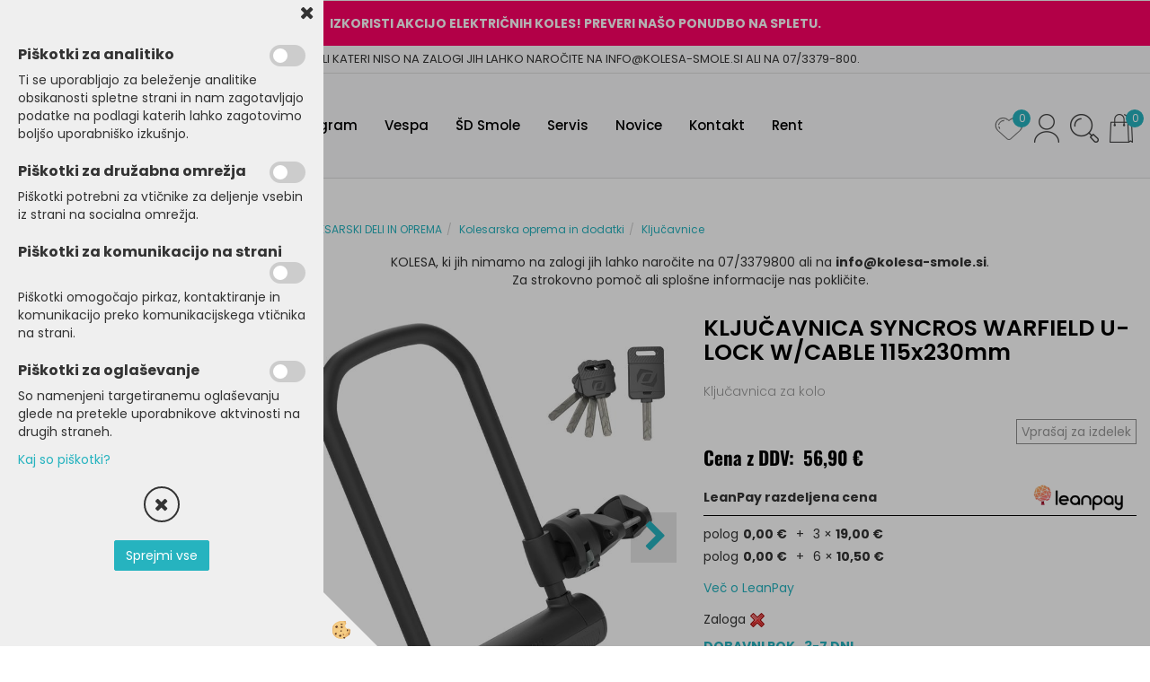

--- FILE ---
content_type: text/html
request_url: https://www.kolesa-smole.si/default.asp?mid=sl&pid=modul_it&wid=14681&detailid=282165
body_size: 21660
content:
<!DOCTYPE html><html lang="sl"><head><meta charset="utf-8"><title>KLJUČAVNICA SYNCROS WARFIELD U-LOCK W/CABLE 115x230mm</title>
<meta name="description" content="Ključavnice. Kolesarska oprema in dodatki. KOLESARSKI DELI IN OPREMA. KLJUČAVNICA SYNCROS WARFIELD U-LOCK W/CABLE 115x230mm. Ključavnica za kolo" />
<meta name="keywords" content="Ključavnice, Kolesarska, oprema, dodatki, KOLESARSKI, DELI, OPREMA,KLJUČAVNICA, SYNCROS, WARFIELD, U-LOCK, W/CABLE, 115x230mm,Ključavnica, kolo, " />
<link rel="alternate" hreflang="sl" href="/default.asp?mid=sl&pid=modul_it&wid=14681&detailid=282165" />
<link rel="alternate" href="/default.asp?mid=sl&pid=modul_it&wid=14681&detailid=282165" hreflang="x-default" /><link rel="canonical" href="http://www.kolesa-smole.si/default.asp?mid=sl&amp;pid=modul_it&amp;wid=14681&amp;detailid=282165" />
<meta property="fb:app_id" content="https://www.facebook.com/elshoptrgvovina" />
<meta property="og:title" content="KLJUČAVNICA SYNCROS WARFIELD U-LOCK W/CABLE 115x230mm" />
<meta property="og:image" content="http://www.kolesa-smole.si/media/SlikeIT/280307.0001.222.jpg" />
<meta property="og:type" content="product" />
<meta property="og:url" content="http://www.kolesa-smole.si/default.asp?mid=sl&amp;pid=modul_it&amp;wid=14681&amp;detailid=282165" />
<meta property="og:description" content="Ključavnica za kolo" />
<script type="text/javascript">document.addEventListener("DOMContentLoaded", function(event) {ExternalJSArtikelView(282165,237128,'sl');});</script><meta name="viewport" content="width=device-width, initial-scale=1.0"><link rel="stylesheet" href="/skins/general.css"><link rel="stylesheet" href="/skins/body.css"><link rel="icon" href="/favicon.ico" /><script defer type="text/javascript" src="/js/all.js?5.702" onload="Initialize();"></script><script defer type="text/javascript" src="/js/js_swiper.js?5.702"></script><script defer type="text/javascript" src="/js/sl/js_validation.js?5.702"></script><script defer type="text/javascript" src="/js/sl/js_custom.js?5.702"></script></head><body class="p-sl  wsdetailart">
<div id="boostpage"></div><div class="modal fade" id="elModal" tabindex="-1" role="dialog" aria-labelledby="elModal" aria-hidden="true"><div class="modal-dialog" id="elModalDialog"><div class="modal-content"><div class="modal-header" id="elModalHeaderId">vsebina glave</div><div class="modal-body" id="elModalBodyId">vsebina body</div><div class="modal-footer" id="elModalFooterId"></div></div></div></div><script></script><div id="fb-root"></div><script>document.addEventListener("DOMContentLoaded", function(event) {if (getCookie('cc_social') == 'true') 
{console.log('Facebook social  = ok');window.fbAsyncInit = function() {
FB.init({appId      : 'https://www.facebook.com/elshoptrgvovina',cookie     : true,  xfbml      : true,  version    : 'v6.0' });
};}});</script><script>var _smartsupp = _smartsupp || {};if(window.attachEvent) {window.attachEvent('onload', SmartSuppChat());} else {if(window.onload) {var curronload = window.onload;var newonload = function(evt) {curronload(evt);SmartSuppChat(evt);};window.onload = newonload;} else {window.onload = SmartSuppChat;}}function SmartSuppChat(){if (jQuery.cookie('cc_chat') == 'true'){_smartsupp.key = 'd869ef158be21ad231d360de342c4b78607eae04';window.smartsupp||(function(d) {var s,c,o=smartsupp=function(){ o._.push(arguments)};o._=[];s=d.getElementsByTagName('script')[0];c=d.createElement('script');c.type='text/javascript';c.charset='utf-8';c.async=true;c.src='//www.smartsuppchat.com/loader.js?';s.parentNode.insertBefore(c,s);})(document);}}</script><div class="global_containter posebna">
    <div class="cart_top" id="cart_top"><div class="carttop"> <div class="jeziki"><div class="lan_a_sl"><a href="/domov">sl</a></div></div> <div class="kosaricaakcije"><div class="kosaricaakcije_prijavi"><a href="#" rel="nofollow" data-toggle="modal" data-target="#sheet" id="see"><i class="fa fa-user"></i><span>Prijavi se</span></a></div><div class="kosaricaakcije_registriraj"><a href="#" rel="nofollow" data-toggle="modal" data-target="#sheet2" id="see2"><i class="fa fa-unlock-alt"></i><span>Registriraj se</span></a></div><div class="kosaricaakcije_forgotpass"><a href="#" rel="nofollow" data-toggle="modal" data-target="#sheet3" id="see3"><i class="fa fa-question"></i><span>Ste pozabili geslo?</span></a></div></div> <div class="stanjekosarice"><div id="cart_info"><div class="stanjekosarice_carticon"><a href="#" rel="nofollow" data-toggle="modal" data-target="#popupCart"><img src="/images/site/cart.png" alt="Vaša košarica" /></a></div><div class="stanjekosarice_stanje" id="sitecart_vasakosara"><a href="#" rel="nofollow" data-toggle="modal" data-target="#popupCart"><i class="fa fa-shopping-cart"></i><span>Košarica je še prazna</span></a></div></div></div> <div class="wishlist"><a href="/default.asp?mid=sl&pid=modul_profile&view=3"><i class="fa fa-heart"></i><span>Moj seznam</span><span class="start sz_count">0</span></a></div> </div> <div class="modal fade" id="popupCart" tabindex="-1" role="dialog" aria-labelledby="popupCart" aria-hidden="true"><div class="modal-dialog">	<div class="modal-content">		<div class="modal-header"><button type="button" class="close" data-dismiss="modal" aria-hidden="true"><i class="fa fa-times"></i></button><div class="modal-title h4">Stanje košarice</div></div>		<div class="modal-body">Košarica je še prazna</div>		<div class="modal-footer">			<button type="button" class="btn btn-default" data-dismiss="modal">Zapri košarico</button>		</div>	</div></div></div> <div class="modal fade" id="sheet" tabindex="-1" role="dialog" aria-labelledby="sheet" aria-hidden="true">	<div class="modal-dialog">	 <div class="modal-content"> <form method="post" id="frmlogin" name="frmlogin" action="#">	  <div class="modal-header"><button type="button" class="close" data-dismiss="modal" aria-hidden="true"><i class="fa fa-times"></i></button><div  class="modal-title h4">Prijavite se v spletno trgovino</div></div> 	 <div class="modal-body">		  <div class="row loginmodal">			  <div class="carttop_inputs_medium"><div class="form-group"><input class="form-control" name="form_username" type="email" placeholder="Uporabniško ime" /></div></div>		 		<div class="carttop_inputs_medium"><div class="form-group"><input class="form-control" name="form_password" type="password" placeholder="Geslo" /></div></div>			</div>		 </div>    <div class="modal-footer">			<button class="btn btn-primary" type="button" id="fbLogin">Facebook login</button><script>function statusChangeCallback(response) {console.log('statusChangeCallback');console.log(response);if (response.status === 'connected') {LoginInFBAPI();} else {console.log('Please log into this webpage.');}}function checkLoginState() {FB.getLoginStatus(function(response) { statusChangeCallback(response);});}function LoginInFBAPI() {console.log('Welcome!  Fetching your information.... ');FB.api('/me?fields=email,name,first_name,last_name', function(res){var name = res.name;var email = res.email;var first_name=res.first_name;var last_name=res.last_name;if (res.email!=''){setCookie('facebook-email', res.email, 1);}var fid = res.id;$.ajax({type: 'POST',url: '/ajax_fbreglogin.asp',async: false,data: {'name':name,'first_name':first_name, 'last_name':last_name,'email': email,'fid':fid},success: function(data){$('#fbLogin').hide();},complete: function() {window.location.reload();},error: function(xhr, textStatus, errorThrown) {console.log('ajax loading error...');return false;}});});}document.addEventListener('DOMContentLoaded', function(event){$('#fbLogin').on('click', function(){FB.getLoginStatus(function(response) { if (response.status === 'connected') {LoginInFBAPI();} else{FB.login(function(response) {LoginInFBAPI();}, {scope: 'public_profile,email'});}});});});</script>			<a href="#" rel="nofollow" data-toggle="modal" data-target="#sheet3" id="see3"><span>Ste pozabili geslo?</span></a>     <button type="button" class="btn btn-default" data-dismiss="modal">Zapri</button>     <button type="submit" class="btn btn-primary">Prijavi</button>    </div>	 </form>   </div>  </div> </div> <div class="modal fade" id="sheet2" tabindex="-1" role="dialog" aria-labelledby="sheet2" aria-hidden="true">	 <div class="modal-dialog">		<div class="modal-content">		 <div class="modal-header"><button type="button" class="close" data-dismiss="modal" aria-hidden="true"><i class="fa fa-times" ></i></button><div class="modal-title h4">Registracija</div>		<div class="modal-texttop"></div>		</div> 	 <div class="modal-body"><div id="skrijse"><ul class="nav nav-tabs">	<li class="active"><a href="#regfizicne" data-toggle="tab">Fizične osebe</a></li>	<li><a href="#regpravne" data-toggle="tab">Pravne osebe</a></li></ul></div><div class="tab-content"> <div class="tab-pane active" id="regfizicne">		<form method="post" name="frmregfiz" id="frmregfiz" action="#">			<input type="hidden" name="partner" value="1" />			<input type="hidden" name="baza" value="gen064" />			<div class="row"><div class="carttop_maintitle"><p>Registracija za fizične osebe</p></div></div>			<div class="row loginmodal">				<div class="carttop_inputs_medium"><div class="form-group"><input class="form-control" autocomplete="email" type="text" name="form_email" value="" placeholder="Email:" /></div></div>				<div class="carttop_inputs_medium"><div class="form-group"><input class="form-control" autocomplete="email" type="text"  name="form_email2" value="" maxlength="50" placeholder="Ponovi Email:" /></div></div>				<div class="carttop_inputs_medium"><div class="form-group"><input class="form-control" type="password" name="form_geslo"  maxlength="50" placeholder="Geslo:" /></div></div>				<div class="carttop_inputs_medium"><div class="form-group"><input class="form-control" type="password" name="form_geslo2" maxlength="50"  placeholder="Ponovi Geslo:" /></div></div>			</div>			<div class="row"><div class="carttop_maintitle"><p>Kontaktni podatki</p></div></div>			<div class="row loginmodal">				<div class="carttop_inputs_xlarge"><div class="form-group" id="SelectCboxDrzFiz"></div></div>				<div class="carttop_inputs_medium"><div class="form-group"><input class="form-control" autocomplete="given-name" type="text" name="kime" value="" maxlength="50" placeholder="Ime:" /></div></div>				<div class="carttop_inputs_medium"><div class="form-group"><input class="form-control" autocomplete="family-name" type="text" name="kpriimek" value="" maxlength="50" placeholder="Priimek:" /></div></div>				<div class="carttop_inputs_xlarge"><div class="form-group"><input class="form-control" autocomplete="street-address" type="text" name="knaslov" value="" maxlength="50" placeholder="Naslov:" /></div></div>				<div class="carttop_inputs_small"><div class="form-group"><input class="form-control" autocomplete="postal-code" onkeyup="FillPostName(this, $('#cboxRegFiz').val(),'kkrajfiz');" type="text"  name="kpostnast"  value="" placeholder="Poštna št." /></div></div>				<div class="carttop_inputs_large"><div class="form-group"><input class="form-control" autocomplete="address-level2" type="text" name="kkraj" id="kkrajfiz" value="" maxlength="50" placeholder="Pošta:" /></div></div>				<div class="carttop_inputs_medium"><div class="form-group"><input class="form-control" autocomplete="tel" type="text" name="ktelefon" value="" maxlength="50" placeholder="Telefon:"></div></div>				<div class="carttop_inputs_large"><div class="form-group"><input class="form-checkbox" type="checkbox" name="cboxGdprSpl"/>Strinjam se s&nbsp;<a onclick="ShowModalPopup('/ajax_splosnipogoji.asp?mid=sl','','elModal-lg OnTop');" title="terms">splošnimi pogoji poslovanja podjetja</a></div></div>				<div class="carttop_inputs_large"><div class="form-group"><input class="form-checkbox" type="checkbox" name="cboxGdprSeg"/>Strinjam se z uporabo podatkov za namen profiliranja/segmentiranja</div></div>			</div>   <div class="register_frmbtn"><div class="modal-textbottom"></div><button class="btn btn-primary" type="button" id="fbRegister">Facebook login</button><script>function statusChangeCallback(response) {console.log('statusChangeCallback');console.log(response);if (response.status === 'connected') {LoginInFBAPI();} else {console.log('Please log into this webpage.');}}function checkLoginState() {FB.getLoginStatus(function(response) { statusChangeCallback(response);});}function LoginInFBAPI() {console.log('Welcome!  Fetching your information.... ');FB.api('/me?fields=email,name,first_name,last_name', function(res){var name = res.name;var email = res.email;var first_name=res.first_name;var last_name=res.last_name;if (res.email!=''){setCookie('facebook-email', res.email, 1);}var fid = res.id;$.ajax({type: 'POST',url: '/ajax_fbreglogin.asp',async: false,data: {'name':name,'first_name':first_name, 'last_name':last_name,'email': email,'fid':fid},success: function(data){$('#fbRegister').hide();},complete: function() {window.location.reload();},error: function(xhr, textStatus, errorThrown) {console.log('ajax loading error...');return false;}});});}document.addEventListener('DOMContentLoaded', function(event){$('#fbRegister').on('click', function(){FB.getLoginStatus(function(response) { if (response.status === 'connected') {LoginInFBAPI();} else{FB.login(function(response) {LoginInFBAPI();}, {scope: 'public_profile,email'});}});});});</script>	<button type="button" class="btn btn-default" data-dismiss="modal">Zapri</button> <button type="submit" class="btn btn-primary">Registriraj se</button></div>		</form> </div><div class="tab-pane" id="regpravne">		<form name="frmregpra" id="frmregpra" method="post" action="#" novalidate="novalidate" >			<input type="hidden" name="partner" value="2" />			<input type="hidden" name="baza" value="gen064" />			<input type="hidden" id="taxvalid" name="taxvalid" value="false" />    		<div class="row"><div class="carttop_maintitle"><p>Registracija za pravne osebe</p></div></div>			<div class="row loginmodal">    		<div class="carttop_inputs_medium"><div class="form-group"><input class="form-control" type="text" name="form_email" value="" maxlength="50" placeholder="Email:" /></div></div>    		<div class="carttop_inputs_medium"><div class="form-group"><input class="form-control" type="text" name="form_email2" value="" maxlength="50" placeholder="Ponovi Email:" /></div></div>    		<div class="carttop_inputs_medium"><div class="form-group"><input class="form-control" type="password"  name="form_geslo" value="" maxlength="50" placeholder="Geslo:" /></div></div>    		<div class="carttop_inputs_medium"><div class="form-group"><input class="form-control" type="password"  name="form_geslo2" value="" maxlength="50" placeholder="Ponovi Geslo:" /></div></div>		</div>    		<div class="row"><div class="carttop_maintitle"><p>Podatki podjetja</p></div></div>			<div class="row loginmodal"><div class="carttop_inputs_medium"><div class="form-group vatinput"><select id="vatnumberprefix" name="vatnumberprefix" class="vatpredpona"><option selected="selected">SI</option></select><input class="form-control" type="text" name="form_davcna" id="vatnumber" value="" maxlength="20" placeholder="Davčna številka" /></div></div>				<div class="carttop_inputs_small"><div class="form-group"><button id="vatbuttoncheckerreg" type="button" onclick="CheckVatNumberReg('VALID','NOT VALID', 'False');" class="btn btn-default">Preveri</button></div></div>				<div class="carttop_inputs_small"><div class="form-group" id="tax_response"></div></div>    		<div class="carttop_inputs_large"><div class="form-group"><input class="form-control" type="text" name="form_podjetje" value="" maxlength="52" placeholder="Ime podjetja:" /></div></div>    		<div class="carttop_inputs_xlarge"><div class="form-group"><input class="form-control" type="text" name="form_naslov" value="" maxlength="100" placeholder="Naslov:" /></div></div>    		<div class="carttop_inputs_small"><div class="form-group"><input class="form-control" type="text" name="form_postnast"  value="" placeholder="Poštna št." /></div></div>			<div class="carttop_inputs_large"><div class="form-group"><input class="form-control" type="text" name="form_kraj" value="" maxlength="50" placeholder="Pošta:" /></div></div>		</div>    		<div class="row"><div class="carttop_maintitle"><p>Kontaktni podatki</p></div></div>			<div class="row loginmodal">				<div class="carttop_inputs_xlarge"><div class="form-group" id="SelectCboxDrzPra"></div></div>				<div class="carttop_inputs_medium"><div class="form-group"><input class="form-control" type="text" name="kime" value="" maxlength="50" placeholder="Ime:" /></div></div>				<div class="carttop_inputs_medium"><div class="form-group"><input class="form-control" type="text" name="kpriimek" value="" maxlength="50" placeholder="Priimek:" /></div></div>				<div class="carttop_inputs_xlarge"><div class="form-group"><input class="form-control" type="text" name="knaslov" value="" maxlength="50" placeholder="Naslov:" /></div></div>				<div class="carttop_inputs_small"><div class="form-group"><input class="form-control" type="text" onkeyup="FillPostName(this, $('#cboxRegPra').val(),'kkrajpra');" name="kpostnast" value="" placeholder="Poštna št." /></div></div>				<div class="carttop_inputs_large"><div class="form-group"><input class="form-control" type="text" name="kkraj" id="kkrajpra" value="" maxlength="50" placeholder="Pošta:" /></div></div>				<div class="carttop_inputs_medium"><div class="form-group"><input class="form-control" type="text" name="ktelefon" value="" maxlength="50" placeholder="Telefon:"></div></div>				<div class="carttop_inputs_large"><div class="form-group"><input class="form-checkbox" type="checkbox" name="cboxGdprSpl"/>Strinjam se s&nbsp;<a onclick="ShowModalPopup('/ajax_splosnipogoji.asp?mid=sl','','elModal-lg OnTop');" title="terms">splošnimi pogoji poslovanja podjetja</a></div></div>				<div class="carttop_inputs_large"><div class="form-group"><input class="form-checkbox" type="checkbox" name="cboxGdprSeg"/>Strinjam se z uporabo podatkov za namen profiliranja/segmentiranja</div></div>		</div>   <div class="register_frmbtn">	<button type="button" class="btn btn-default" data-dismiss="modal">Zapri</button> <button type="submit" class="btn btn-primary">Registriraj se</button></div>		</form></div></div></div></div></div></div><div class="modal fade" id="sheet3" tabindex="-1" role="dialog" aria-labelledby="sheet3" aria-hidden="true">		<form method="post" id="frmforgotpass" name="frmforgotpass">		<input type="hidden" name="tokenforgotpass" value="751020454"/>		<div class="modal-dialog">			<div class="modal-content">				<div class="modal-header"><button type="button" class="close" data-dismiss="modal" aria-hidden="true"><i class="fa fa-times"></i></button><div class="modal-title h4">Ste pozabili geslo?</div></div> 			<div class="modal-body">						<div class="row loginmodal"><div class="carttop_inputs_xlarge"><div class="form-group"><input class="form-control" name="form_forgotemail" id="form_forgotemail" type="email" placeholder="Email:"></div></div></div>						<div class="divSuccess" id="divSuccess"></div>				</div>      <div class="modal-footer">        <button type="button" class="btn btn-default" data-dismiss="modal">Zapri</button>        <button type="submit" class="btn btn-primary">Pošljite mi geslo</button>      </div>    </div>  </div>	</form></div><script type="text/javascript">document.addEventListener("DOMContentLoaded", function(event) { LoadDrzave('sl');$('#sheet2').on('show.bs.modal', function (e){$('#frmregfiz').bootstrapValidator({message: 'Polje je obvezno',feedbackIcons: {valid: 'fa fa-check', invalid: 'fa fa-times', validating: 'fa fa-refresh'},submitHandler: function(validator, form, submitButton) {RegisterUser(form, 'sl', validator);},fields: { form_email: {validators: {notEmpty: {message: 'Polje je obvezno'},emailAddress: {message: 'Prosimo vpišite pravi E-naslov'},stringLength: { min: 0, message: 'Uporabnik z emailom že obstaja'},}},form_email2: {validators: {notEmpty: {message: 'Polje je obvezno'},identical:{field:'form_email',message:'Email naslova se ne ujemata'},stringLength: { min: 0, message: 'Email naslova se ne ujemata'},}},form_geslo: {validators: {notEmpty: {message: 'Polje je obvezno'},stringLength: { min: 6,max: 30, message: 'Polje zahteva 6 znakov'},}},form_geslo2: {validators: {notEmpty: {message: 'Polje je obvezno'},identical:{field:'form_geslo',message:'Gesli se ne ujemata'},}},kime: {validators: {notEmpty: {message: 'Polje je obvezno'},stringLength: { min: 2, max:50, message: 'Polje zahteva 2 znakov'},}},kpriimek: {validators: {notEmpty: {message: 'Polje je obvezno'},stringLength: { min: 3, max:50, message: 'Polje zahteva 5 znakov'},}},ktelefon: {validators: {notEmpty: {message: 'Polje je obvezno'},stringLength: { min: 9, max:20, message: 'Polje zahteva 9 znakov'},}},knaslov: {validators: {notEmpty: {message: 'Polje je obvezno'},stringLength: { min: 3, max:50, message: 'Polje zahteva 5 znakov'},}},kpostnast: {validators: {notEmpty: {message: 'Polje je obvezno'},}},kkraj: {validators: {notEmpty: {message: 'Polje je obvezno'},stringLength: { min: 2, max:50, message: 'Polje zahteva 2 znakov'},}},cboxGdprSpl: {validators: {notEmpty: {message: 'Polje je obvezno'},}},}});});$('#sheet2').on('show.bs.modal', function (e){$('#frmregpra').bootstrapValidator({message: 'Polje je obvezno',feedbackIcons: {valid: 'fa fa-check', invalid: 'fa fa-times', validating: 'fa fa-refresh'},submitHandler: function(validator, form, submitButton) {RegisterUser(form, 'sl', validator);},fields: { form_email: {validators: {notEmpty: {message: 'Polje je obvezno'},emailAddress: {message: 'Prosimo vpišite pravi E-naslov'},stringLength: { min: 0, message: 'Uporabnik z emailom že obstaja'},}},form_email2: {validators: {identical:{field:'form_email', message:'Prosimo vpišite pravi E-naslov'},stringLength: { min: 0, message: 'Email naslova se ne ujemata'},}},form_geslo: {validators: {notEmpty: {message: 'Polje je obvezno'},stringLength: { min: 6,max: 30, message: 'Polje zahteva 6 znakov'},}},form_geslo2: {validators: {notEmpty: {message: 'Polje je obvezno'},identical:{field:'form_geslo',message:'Gesli se ne ujemata'},}},form_davcna: {validators: {notEmpty: {message: 'Polje je obvezno'},}},form_ddvDa: {validators: {notEmpty: {message: 'Polje je obvezno'},}},form_podjetje: {validators: {notEmpty: {message: 'Polje je obvezno'},stringLength: { min: 4, max:50, message: 'Polje zahteva 5 znakov'},}},form_naslov: {validators: {notEmpty: {message: 'Polje je obvezno'},stringLength: { min: 4, max:50, message: 'Polje zahteva 5 znakov'},}},form_postnast: {validators: {notEmpty: {message: 'Polje je obvezno'},}},form_kraj: {validators: {notEmpty: {message: 'Polje je obvezno'},stringLength: { min: 2, max:50, message: 'Polje zahteva 2 znakov'},}},kime: {validators: {notEmpty: {message: 'Polje je obvezno'},stringLength: { min: 2, max:50, message: 'Polje zahteva 2 znakov'},}},kpriimek: {validators: {notEmpty: {message: 'Polje je obvezno'},stringLength: { min: 2, max:50, message: 'Polje zahteva 2 znakov'},}},ktelefon: {validators: {notEmpty: {message: 'Polje je obvezno'},stringLength: { min: 9, max:20, message: 'Polje zahteva 9 znakov'},}},knaslov: {validators: {notEmpty: {message: 'Polje je obvezno'},stringLength: { min: 3, max:50, message: 'Polje zahteva 5 znakov'},}},kpostnast: {validators: {notEmpty: {message: 'Polje je obvezno'},}},kkraj: {validators: {notEmpty: {message: 'Polje je obvezno'},stringLength: { min: 2, max:50, message: 'Polje zahteva 2 znakov'},}},cboxGdprSpl: {validators: {notEmpty: {message: 'Polje je obvezno'},}},}});});$('#sheet3').on('show.bs.modal', function (e){$('#frmforgotpass').bootstrapValidator({message: 'Polje je obvezno',feedbackIcons: {valid: 'fa fa-unlock', invalid: 'fa fa-times', validating: 'fa fa-refresh'},submitHandler: function(validator, form, submitButton) {ForgetPassword(form, validator);},
fields: { form_forgotemail: {validators: {notEmpty: {message: 'Polje je obvezno'},emailAddress: {message: 'Prosimo vpišite pravi E-naslov'},stringLength: { min: 0, message: 'Uporabnik z email naslovom ne obstaja'},}},}});});$('#sheet').on('show.bs.modal', function (e){$('#frmlogin').bootstrapValidator({live: 'disabled',message: 'Polje je obvezno',feedbackIcons: {valid: 'fa fa-unlock', invalid: 'fa fa-times', validating: 'fa fa-refresh'},submitHandler: function(validator, form, submitButton) {LoginAuth(form, validator);},fields: { form_username: { validators: {notEmpty: {message: 'Polje je obvezno'},stringLength: {min: 4,message: 'Polje je obvezno'},}},form_password: {validators: {notEmpty: {message: 'Polje je obvezno'},stringLength: {min: 1,message: 'Geslo ni pravilno'},}}}});}); });</script> <script>document.addEventListener('DOMContentLoaded', function(event){
(function(d, s, id) {
var js, fjs = d.getElementsByTagName(s)[0];if (d.getElementById(id)) return;js = d.createElement(s); js.id = id;js.src = "//connect.facebook.net/en_US/sdk.js";fjs.parentNode.insertBefore(js, fjs);}(document, 'script', 'facebook-jssdk'));
});</script></div>
    <div class="search" id="searchbox">
        <div class="container">
            <div class="row">
                <div class="searchbox"><form role="form" method="post" id="webshopsearchbox" action="/default.asp?mid=sl&amp;pID=webshopsearch"><div class="input-group"><input autocomplete="off" class="form-control" data-placement="bottom" data-trigger="manual" onfocus="FocusGet(this);" onfocusout="FocusLost(this);" data-toggle="popover" type="text" name="txtsearchtext" id="txtsearchtext" value=""  placeholder="Išči..."/><div class="popover" id="popoversearch"></div><span class="input-group-btn"><button id="src_button" class="btn btn-default" type="submit"><i class="fa fa-search"></i><span>IŠČI</span></button></span></div></form><script type="text/javascript">document.addEventListener('DOMContentLoaded', function(event){var timer;var timeout = 600;$('#txtsearchtext').keyup(function(){clearTimeout(timer);if ($('#txtsearchtext').val) {var oTxt = $('#txtsearchtext').val();if (oTxt.length>2){timer = setTimeout(function(){var v = '<div class="arrow"></div><div class="popover-content"><div id="vsebinapopover">' + $.ajax({type:'POST', url:'/ajax_search.asp?mid=sl', async: false, data: {searchstr:oTxt, jezik:'sl'}}).responseText + '</div></div>';$('#popoversearch').html(v);$('#popoversearch').addClass('sactive fade bottom in');}, timeout);}}});});function FocusGet(oTextBox){if(oTextBox.value.length>2){$('#popoversearch').addClass('sactive fade bottom in');}}function FocusLost(oTextBox){if ($('#vsebinapopover:hover').length == 0){$('#popoversearch').removeClass('sactive fade bottom in');}}</script></div>
                <div class="closesearch"><a onclick="ToggleSearch();" id="showsearch"><i class="fa fa-times"></i></a></div>
            </div>
        </div>
    </div>    
    <header class="header" id="myheader">
        <div class="headinfo"><div class="hinfobox"><p><strong>IZKORISTI AKCIJO&nbsp;ELEKTRIČNIH KOLES! PREVERI NA&Scaron;O PONUDBO NA SPLETU.</strong></p>
</div></div>
        <div class="headtop"><div class="htbox"><p>ARTIKLI KATERI NISO NA ZALOGI JIH LAHKO NAROČITE NA INFO@KOLESA-SMOLE.SI ALI NA 07/3379-800.</p>
</div></div>
        <div class="container">
            <div class="row">
                <div class="logo"><div class="innerbox"><a href="/domov" ><img src="/images/site/sl/logo.png" alt="Kolesa smole" title="Kolesa smole" /></a></div></div>
                <nav class="collapse">
                    <div class='closenavi'><a data-toggle='collapse' data-target='nav'><i class='fa fa-close'></i></a></div>
                    <div class="container"><div class="row"><div class="navbar-collapse collapse"><ul class="nav navbar-nav"><li id="xxprodajniprogram" class="dropdown"><a class="dropdown-toggle" data-toggle="dropdown" data-target="#ddmenuprodajniprogram"  href="#">Prodajni program</a><ul><li class="dropdown-menu ddmenu_content" id="ddmenuprodajniprogram"><div class="ddcontent_vsebina"><div class="innerbox" id="ddmenuprodajniprograminnerbox"></div></div></li></ul></li><li id="xxvespa" class=""><a  href="/vespa">Vespa</a></li><li id="xxdsmole" class=""><a  href="/default.asp?mid=sl&amp;pid=dsmole">ŠD Smole</a></li><li id="xxservis" class=""><a  href="/default.asp?mid=sl&amp;pid=servis">Servis</a></li><li id="xxnovice" class=""><a  href="/novice">Novice</a></li><li id="xxkontakt" class=""><a  href="/kontakt/">Kontakt</a></li><li id="xxizposojakoles" class=""><a  href="/izposoja-koles-rentabike">Rent</a></li><script type="text/javascript">document.addEventListener("DOMContentLoaded", function(event) { $('#ddmenuprodajniprogram').on('show.bs.dropdown', function () { DropContent('prodajniprogram', 1,'prodajniprogram;;;','sl' ); });
$('#ddmenuprodajniprogram').on('hide.bs.dropdown', function () { DropContent('prodajniprogram', 0,'prodajniprogram;;;','sl'); });
});</script></ul></div></div></div>
                    <div class="naviconbox">
                        <div class="ddsearch_icon" id="showsearchbox2"><a onclick="ToggleSearch();" id="showsearch"><img alt="" src="/images/site/search.png"/></a></div>
                        <div class="profileopen" id="profileopen2"><a onclick="ToggleProfile();" id="showprofile"><img alt="" src="/images/site/user.png"/></a></div>
                    </div>
                </nav>
                <div class="mobile_cart_menu visible-xs"><a data-toggle="collapse" data-target="nav"><i class="fa fa-bars"></i></a></div>
                <div class="headiconsbox">
                    <div class="cartopen"><a href="#" rel="nofollow" data-toggle="modal" data-target="#popupCart"><img alt="" src="/images/site/cart.png"/><span id="sccount"></span></a></div>
                    <div class="ddsearch_icon" id="showsearchbox"><a onclick="ToggleSearch();" id="showsearch"><img alt="" src="/images/site/search.png"/></a></div>
                    <div class="profileopen" id="profileopen"><a onclick="ToggleProfile();" id="showprofile"><img alt="" src="/images/site/user.png"/></a></div>
                    <div class="wishopen" id="wishopen"><a href="/default.asp?mid=sl&pid=modul_profile&view=3"><img alt="" src="/images/site/wishlist.png"/><span id="wlcount">0</span></a></div>
                </div>
            </div>
        </div>
    </header>
    <section class="mainbanner_posebna" id="mainbanner"><div class="container"></div></section>
    <section class="maincontent">
        <div class="container">
            <div class="row">
                <div class="mainfull w1">
                        <div class="innerbox">
                            <div class="row">
                                <div class="mainleft art1 news1">
                                    <div class="seknavi"></div>
                                    <div><div class="naviit_menu"><div id="navi_it" class="navi_it arrowlistmenu"><ul><li name="navi14759" id="navi14759"><a href="/kolesa"><span>KOLESA</span></a><ul><li name="navi14777" id="navi14777" class="sekundarna"><a href="/cestna-kolesa">Cestna kolesa</a><ul><li name="navi14778" id="navi14778"  class="terciarna"><a href=" /cestna-karbonska-kolesa">Cestna karbonska kolesa</a></li><li name="navi14779" id="navi14779"  class="terciarna"><a href=" /cestna-alu-kolesa">Cestna alu kolesa</a></li><li name="navi14796" id="navi14796"  class="terciarna"><a href=" /default.asp?mid=sl&pid=modul_it&wid=14796">Triatlon kolesa</a></li></ul></li><li name="navi14760" id="navi14760" class="sekundarna"><a href="/gorska-kolesa">Gorska kolesa</a><ul><li name="navi14761" id="navi14761"  class="terciarna"><a href=" /hardtail-kolesa">Hardtail kolesa</a></li><li name="navi14774" id="navi14774"  class="terciarna"><a href=" /trail-kolesa">Trail kolesa</a></li><li name="navi14775" id="navi14775"  class="terciarna"><a href=" /default.asp?mid=sl&pid=modul_it&wid=14775">Enduro kolesa</a></li><li name="navi14776" id="navi14776"  class="terciarna"><a href=" /default.asp?mid=sl&pid=modul_it&wid=14776">XC kolesa</a></li><li name="navi14794" id="navi14794"  class="terciarna"><a href=" /default.asp?mid=sl&pid=modul_it&wid=14794">Downhill kolesa</a></li><li name="navi14795" id="navi14795"  class="terciarna"><a href=" /default.asp?mid=sl&pid=modul_it&wid=14795">Dirt kolesa</a></li></ul></li><li name="navi14762" id="navi14762" class="sekundarna"><a href="/elektricna-kolesa">Električna kolesa</a><ul><li name="navi14764" id="navi14764"  class="terciarna"><a href=" /cestna-e-kolesa">Cestna E-kolesa</a></li><li name="navi14765" id="navi14765"  class="terciarna"><a href=" /mestna-e-kolesa">Mestna E-kolesa</a></li><li name="navi14772" id="navi14772"  class="terciarna"><a href=" /treking-e-kolesa">Treking E-kolesa</a></li><li name="navi14785" id="navi14785"  class="terciarna"><a href=" /default.asp?mid=sl&pid=modul_it&wid=14785">Transportna E-kolesa</a></li><li name="navi14786" id="navi14786"  class="terciarna"><a href=" /mtb-elektricna-kolesa">MTB E-kolesa</a></li><li name="navi14847" id="navi14847"  class="terciarna"><a href=" /default.asp?mid=sl&pid=modul_it&wid=14847">Mladinska E-kolesa</a></li><li name="navi14877" id="navi14877"  class="terciarna"><a href=" /polnovzmetene-e-kolesa">Polnovzmetene E-kolesa</a></li><li name="navi14880" id="navi14880"  class="terciarna"><a href=" /mestna-kolesa-za-subvencijo">MESTNA KOLESA ZA SUBVENCIJO</a></li><li name="navi14891" id="navi14891"  class="terciarna"><a href=" /default.asp?mid=sl&pid=modul_it&wid=14891">Električna kolesa za subvencijo</a></li></ul></li><li name="navi14766" id="navi14766" class="sekundarna"><a href="/treking-in-mestna-kolesa">Treking in mestna kolesa</a><ul><li name="navi14767" id="navi14767"  class="terciarna"><a href=" /treking-kolesa">Treking in mestna kolesa brez opreme</a></li><li name="navi14782" id="navi14782"  class="terciarna"><a href=" /default.asp?mid=sl&pid=modul_it&wid=14782">Treking in mestna kolesa z opremo</a></li></ul></li><li name="navi14780" id="navi14780" class="sekundarna"><a href="/gravel-in-cx-kolesa">Gravel in CX kolesa</a><ul><li name="navi14781" id="navi14781"  class="terciarna"><a href=" /gravel">Gravel in CX alu kolesa</a></li><li name="navi14797" id="navi14797"  class="terciarna"><a href=" /gravel-in-cx-karbonska-kolesa">Gravel in CX karbonska kolesa</a></li></ul></li><li name="navi14768" id="navi14768" class="sekundarna"><a href="/otroska-in-mladinska-kolesa">Otroška in mladinska kolesa</a><ul><li name="navi14769" id="navi14769"  class="terciarna"><a href=" /otroska-24-kolesa">Otroška 24'' kolesa</a></li><li name="navi14770" id="navi14770"  class="terciarna"><a href=" /otroska-20-kolesa">Otroška 20'' kolesa</a></li><li name="navi14771" id="navi14771"  class="terciarna"><a href=" /otroska-16-colska-kolesa">Otroška 16'' kolesa</a></li><li name="navi14783" id="navi14783"  class="terciarna"><a href=" /mladinska--26---kolesa/26">Mladinska  26'' kolesa</a></li><li name="navi14784" id="navi14784"  class="terciarna"><a href=" /otroska-kolesa-14-col-za-otroke">Otroška 14'' kolesa</a></li><li name="navi14798" id="navi14798"  class="terciarna"><a href=" /default.asp?mid=sl&pid=modul_it&wid=14798">Mladinska 27,5'' kolesa</a></li><li name="navi14799" id="navi14799"  class="terciarna"><a href=" /poganjalci">Poganjalci</a></li><li name="navi14868" id="navi14868"  class="terciarna"><a href=" /default.asp?mid=sl&pid=modul_it&wid=14868">Otroška 12'' kolesa</a></li></ul></li><li name="navi14834" id="navi14834" class="sekundarna"><a href="/default.asp?mid=sl&pid=modul_it&wid=14834">BMX kolesa</a><ul><li name="navi14835" id="navi14835"  class="terciarna"><a href=" /default.asp?mid=sl&pid=modul_it&wid=14835">Freestyle kolesa</a></li><li name="navi14836" id="navi14836"  class="terciarna"><a href=" /default.asp?mid=sl&pid=modul_it&wid=14836">Race kolesa</a></li></ul></li></ul></li></ul><ul><li name="navi14663" id="navi14663"><a href="/kolesarski-deli-in-oprema"><span>KOLESARSKI DELI IN OPREMA</span></a><ul><li name="navi14673" id="navi14673" class="sekundarna"><a href="/deli-za-kolo">Deli za kolo</a><ul><li name="navi14674" id="navi14674"  class="terciarna"><a href=" /default.asp?mid=sl&pid=modul_it&wid=14674">Nosilci krmila</a></li><li name="navi14683" id="navi14683"  class="terciarna"><a href=" /sedezne-opore">Sedežne opore</a></li><li name="navi14684" id="navi14684"  class="terciarna"><a href=" /default.asp?mid=sl&pid=modul_it&wid=14684">Sedeži</a></li><li name="navi14685" id="navi14685"  class="terciarna"><a href=" /default.asp?mid=sl&pid=modul_it&wid=14685">Vilični ležaji</a></li><li name="navi14691" id="navi14691"  class="terciarna"><a href=" /default.asp?mid=sl&pid=modul_it&wid=14691">Ročaji, rogovi in trakovi za krmilo</a></li><li name="navi14700" id="navi14700"  class="terciarna"><a href=" /default.asp?mid=sl&pid=modul_it&wid=14700">Pesta, osi in račne</a></li><li name="navi14724" id="navi14724"  class="terciarna"><a href=" /default.asp?mid=sl&pid=modul_it&wid=14724">Dodatki za pnevmatike</a></li><li name="navi14735" id="navi14735"  class="terciarna"><a href=" /default.asp?mid=sl&pid=modul_it&wid=14735">Krmila</a></li><li name="navi14736" id="navi14736"  class="terciarna"><a href=" /default.asp?mid=sl&pid=modul_it&wid=14736">Obročniki</a></li><li name="navi14739" id="navi14739"  class="terciarna"><a href=" /default.asp?mid=sl&pid=modul_it&wid=14739">Deli E-koles</a></li><li name="navi14744" id="navi14744"  class="terciarna"><a href=" /pedala">Pedala</a></li><li name="navi14773" id="navi14773"  class="terciarna"><a href=" /default.asp?mid=sl&pid=modul_it&wid=14773">Servisni deli</a></li><li name="navi14787" id="navi14787"  class="terciarna"><a href=" /default.asp?mid=sl&pid=modul_it&wid=14787">Okvirji</a></li><li name="navi14793" id="navi14793"  class="terciarna"><a href=" /default.asp?mid=sl&pid=modul_it&wid=14793">Pletenice, vodila in končniki</a></li><li name="navi14803" id="navi14803"  class="terciarna"><a href=" /default.asp?mid=sl&pid=modul_it&wid=14803">Vzmetenje</a></li><li name="navi14804" id="navi14804"  class="terciarna"><a href=" /default.asp?mid=sl&pid=modul_it&wid=14804">Pnevmatike</a></li><li name="navi14805" id="navi14805"  class="terciarna"><a href=" /default.asp?mid=sl&pid=modul_it&wid=14805">Zračnice</a></li><li name="navi14807" id="navi14807"  class="terciarna"><a href=" /default.asp?mid=sl&pid=modul_it&wid=14807">Obroči</a></li><li name="navi14810" id="navi14810"  class="terciarna"><a href=" /default.asp?mid=sl&pid=modul_it&wid=14810">Napere in nipli</a></li><li name="navi14811" id="navi14811"  class="terciarna"><a href=" /default.asp?mid=sl&pid=modul_it&wid=14811">Zavorne obloge</a></li><li name="navi14813" id="navi14813"  class="terciarna"><a href=" /default.asp?mid=sl&pid=modul_it&wid=14813">Zobniki</a></li><li name="navi14815" id="navi14815"  class="terciarna"><a href=" /default.asp?mid=sl&pid=modul_it&wid=14815">Verige</a></li><li name="navi14816" id="navi14816"  class="terciarna"><a href=" /default.asp?mid=sl&pid=modul_it&wid=14816">Menjalniki</a></li><li name="navi14817" id="navi14817"  class="terciarna"><a href=" /default.asp?mid=sl&pid=modul_it&wid=14817">Gonilke in merilniki moči</a></li><li name="navi14818" id="navi14818"  class="terciarna"><a href=" /default.asp?mid=sl&pid=modul_it&wid=14818">Zavore</a></li><li name="navi14819" id="navi14819"  class="terciarna"><a href=" /default.asp?mid=sl&pid=modul_it&wid=14819">Verižniki</a></li><li name="navi14820" id="navi14820"  class="terciarna"><a href=" /default.asp?mid=sl&pid=modul_it&wid=14820">Gonilni ležaji</a></li><li name="navi14821" id="navi14821"  class="terciarna"><a href=" /default.asp?mid=sl&pid=modul_it&wid=14821">Grupe</a></li><li name="navi14881" id="navi14881"  class="terciarna"><a href=" /default.asp?mid=sl&pid=modul_it&wid=14881">Prestavne ročice</a></li></ul></li><li name="navi14664" id="navi14664" class="sekundarna"><a href="/kolesarska-oprema-in-dodatki">Kolesarska oprema in dodatki</a><ul><li name="navi14846" id="navi14846"  class="terciarna"><a href=" /avto-prtljazniki">Avto prtljažniki</a></li><li name="navi14840" id="navi14840"  class="terciarna"><a href=" /trenazerji-in-dodatki">Trenažerji in dodatki</a></li><li name="navi14702" id="navi14702"  class="terciarna"><a href=" /tlacilke-in-dodatki">Tlačilke in dodatki</a></li><li name="navi14792" id="navi14792"  class="terciarna"><a href=" /svetilke-luci">Svetilke</a></li><li name="navi14837" id="navi14837"  class="terciarna"><a href=" /default.asp?mid=sl&pid=modul_it&wid=14837">Števci in ure</a></li><li name="navi14788" id="navi14788"  class="terciarna"><a href=" /nosilci-za-telefon">Nosilci za telefon</a></li><li name="navi14688" id="navi14688"  class="terciarna"><a href=" /kosare-in-torbe-za-kolo">Košare in torbe za kolo</a></li><li name="navi14806" id="navi14806"  class="terciarna"><a href=" /default.asp?mid=sl&pid=modul_it&wid=14806">Otroški sedeži in priklopniki ter prikolice</a></li><li name="navi14681" id="navi14681"  class="terciarna"><a href=" /default.asp?mid=sl&pid=modul_it&wid=14681">Ključavnice</a></li><li name="navi14682" id="navi14682"  class="terciarna"><a href=" /default.asp?mid=sl&pid=modul_it&wid=14682">Orodje</a></li><li name="navi14692" id="navi14692"  class="terciarna"><a href=" /nosilci-bidona">Nosilci bidona</a></li><li name="navi14699" id="navi14699"  class="terciarna"><a href=" /default.asp?mid=sl&pid=modul_it&wid=14699">Oprema za krpanje in tubeless</a></li><li name="navi14701" id="navi14701"  class="terciarna"><a href=" /default.asp?mid=sl&pid=modul_it&wid=14701">Bidoni</a></li><li name="navi14725" id="navi14725"  class="terciarna"><a href=" /default.asp?mid=sl&pid=modul_it&wid=14725">Blatniki za kolo</a></li><li name="navi14732" id="navi14732"  class="terciarna"><a href=" /default.asp?mid=sl&pid=modul_it&wid=14732">Nosilci za kolo</a></li><li name="navi14789" id="navi14789"  class="terciarna"><a href=" /default.asp?mid=sl&pid=modul_it&wid=14789">Prtljažniki za kolo</a></li><li name="navi14790" id="navi14790"  class="terciarna"><a href=" /default.asp?mid=sl&pid=modul_it&wid=14790">Maziva in čistila</a></li><li name="navi14791" id="navi14791"  class="terciarna"><a href=" /default.asp?mid=sl&pid=modul_it&wid=14791">Pripomočki za čiščenje</a></li><li name="navi14802" id="navi14802"  class="terciarna"><a href=" /default.asp?mid=sl&pid=modul_it&wid=14802">Ogledala</a></li><li name="navi14812" id="navi14812"  class="terciarna"><a href=" /zvoncki,-trakovi-in-odsevniki">Zvončki, trakovi in odsevniki</a></li><li name="navi14672" id="navi14672"  class="terciarna"><a href=" /default.asp?mid=sl&pid=modul_it&wid=14672">Opore za kolo</a></li><li name="navi14740" id="navi14740"  class="terciarna"><a href=" /default.asp?mid=sl&pid=modul_it&wid=14740">Pomožna kolesa</a></li><li name="navi14822" id="navi14822"  class="terciarna"><a href=" /default.asp?mid=sl&pid=modul_it&wid=14822">Dodatki za otroške sedeže/priklopnike</a></li><li name="navi14756" id="navi14756"  class="terciarna"><a href=" /default.asp?mid=sl&pid=modul_it&wid=14756">Dodatki za košare in torbe</a></li><li name="navi14720" id="navi14720"  class="terciarna"><a href=" /default.asp?mid=sl&pid=modul_it&wid=14720">Dodatki za števce, ure in svetilke</a></li><li name="navi14665" id="navi14665"  class="terciarna"><a href=" /default.asp?mid=sl&pid=modul_it&wid=14665">Zaščita za okvir</a></li></ul></li></ul></li></ul><ul><li name="navi14675" id="navi14675"><a href="/default.asp?mid=sl&pid=modul_it&wid=14675"><span>OPREMA ZA KOLESARJA</span></a><ul><li name="navi14686" id="navi14686" class="sekundarna"><a href="/default.asp?mid=sl&pid=modul_it&wid=14686">Kolesarska oblačila</a><ul><li name="navi14687" style="display:none;" id="navi14687"  class="terciarna"><a href=" /kolesarska-oblacila">Kolesarska oblačila</a></li></ul></li><li name="navi14703" id="navi14703" class="sekundarna"><a href="/kolesarski-cevlji">Kolesarski čevlji</a><ul><li name="navi14704" style="display:none;" id="navi14704"  class="terciarna"><a href=" /default.asp?mid=sl&pid=modul_it&wid=14704">Kolesarski čevlji</a></li></ul></li><li name="navi14709" id="navi14709" class="sekundarna"><a href="/celade">Čelade</a><ul><li name="navi14710" style="display:none;" id="navi14710"  class="terciarna"><a href=" /kolesarske-celade-rudy-project">Čelade</a></li></ul></li><li name="navi14693" id="navi14693" class="sekundarna"><a href="/default.asp?mid=sl&pid=modul_it&wid=14693">Očala</a><ul><li name="navi14694" style="display:none;" id="navi14694"  class="terciarna"><a href=" /ocala">Očala</a></li></ul></li><li name="navi14715" id="navi14715" class="sekundarna"><a href="/zascitna-oprema">Zaščitna oprema</a><ul><li name="navi14716" style="display:none;" id="navi14716"  class="terciarna"><a href=" /default.asp?mid=sl&pid=modul_it&wid=14716">Zaščitna oprema</a></li></ul></li><li name="navi14733" id="navi14733" class="sekundarna"><a href="/default.asp?mid=sl&pid=modul_it&wid=14733">Nahrbtniki in torbe</a><ul><li name="navi14734" style="display:none;" id="navi14734"  class="terciarna"><a href=" /default.asp?mid=sl&pid=modul_it&wid=14734">Nahrbtniki in torbe</a></li></ul></li><li name="navi14737" id="navi14737" class="sekundarna"><a href="/default.asp?mid=sl&pid=modul_it&wid=14737">Dodatna oprema</a><ul><li name="navi14738" style="display:none;" id="navi14738"  class="terciarna"><a href=" /default.asp?mid=sl&pid=modul_it&wid=14738">Dodatna oprema</a></li></ul></li><li name="navi14832" id="navi14832" class="sekundarna"><a href="/default.asp?mid=sl&pid=modul_it&wid=14832">Nega za kolesarja</a><ul><li name="navi14833" style="display:none;" id="navi14833"  class="terciarna"><a href=" /default.asp?mid=sl&pid=modul_it&wid=14833">Nega za kolesarja</a></li></ul></li></ul></li></ul><ul><li name="navi14669" id="navi14669"><a href="/tek-in-outdoor"><span>TEK IN OUTDOOR</span></a><ul><li name="navi14722" id="navi14722" class="sekundarna"><a href="/tekaska-oblacila">Tekaška oblačila</a><ul><li name="navi14723" style="display:none;" id="navi14723"  class="terciarna"><a href=" /default.asp?mid=sl&pid=modul_it&wid=14723">Tekaška oblačila</a></li></ul></li><li name="navi14730" id="navi14730" class="sekundarna"><a href="/tekaski-cevlji">Tekaški čevlji</a><ul><li name="navi14731" style="display:none;" id="navi14731"  class="terciarna"><a href=" /copati-on">Tekaški čevlji</a></li></ul></li><li name="navi14749" id="navi14749" class="sekundarna"><a href="/default.asp?mid=sl&pid=modul_it&wid=14749">Pohodna oblačila</a><ul><li name="navi14750" style="display:none;" id="navi14750"  class="terciarna"><a href=" /pohodna-oblacila">Pohodna oblačila</a></li></ul></li><li name="navi14754" id="navi14754" class="sekundarna"><a href="/default.asp?mid=sl&pid=modul_it&wid=14754">Plezalni čevlji</a><ul><li name="navi14755" style="display:none;" id="navi14755"  class="terciarna"><a href=" /default.asp?mid=sl&pid=modul_it&wid=14755">Plezalni čevlji</a></li></ul></li><li name="navi14800" id="navi14800" class="sekundarna"><a href="/default.asp?mid=sl&pid=modul_it&wid=14800">Pohodni čevlji</a><ul><li name="navi14801" style="display:none;" id="navi14801"  class="terciarna"><a href=" /default.asp?mid=sl&pid=modul_it&wid=14801">Pohodni čevlji</a></li></ul></li><li name="navi14866" id="navi14866" class="sekundarna"><a href="/default.asp?mid=sl&pid=modul_it&wid=14866">TEK IN OUTDOOR</a><ul><li name="navi14867" style="display:none;" id="navi14867"  class="terciarna"><a href=" /outdoor-oblacila">TEK IN OUTDOOR</a></li></ul></li></ul></li></ul><ul><li name="navi14678" id="navi14678"><a href="/default.asp?mid=sl&pid=modul_it&wid=14678"><span>ZIMSKI ŠPORTI</span></a><ul><li name="navi14679" id="navi14679" class="sekundarna"><a href="/smucanje">Smučanje</a><ul><li name="navi14680" id="navi14680"  class="terciarna"><a href=" /default.asp?mid=sl&pid=modul_it&wid=14680">Oprema za očala</a></li><li name="navi14695" id="navi14695"  class="terciarna"><a href=" /default.asp?mid=sl&pid=modul_it&wid=14695">Dodatna oprema</a></li><li name="navi14705" id="navi14705"  class="terciarna"><a href=" /default.asp?mid=sl&pid=modul_it&wid=14705">Smučarski čevlji</a></li><li name="navi14706" id="navi14706"  class="terciarna"><a href=" /default.asp?mid=sl&pid=modul_it&wid=14706">Smučarska oblačila</a></li><li name="navi14721" id="navi14721"  class="terciarna"><a href=" /default.asp?mid=sl&pid=modul_it&wid=14721">Smučarski nahrbtniki</a></li><li name="navi14729" id="navi14729"  class="terciarna"><a href=" /default.asp?mid=sl&pid=modul_it&wid=14729">Smučarske palice</a></li><li name="navi14741" id="navi14741"  class="terciarna"><a href=" /default.asp?mid=sl&pid=modul_it&wid=14741">Smučarske čelade</a></li><li name="navi14742" id="navi14742"  class="terciarna"><a href=" /default.asp?mid=sl&pid=modul_it&wid=14742">Smučarska očala</a></li><li name="navi14743" id="navi14743"  class="terciarna"><a href=" /default.asp?mid=sl&pid=modul_it&wid=14743">Zaščita za smučanje</a></li><li name="navi14751" id="navi14751"  class="terciarna"><a href=" /default.asp?mid=sl&pid=modul_it&wid=14751">Smuči</a></li><li name="navi14752" id="navi14752"  class="terciarna"><a href=" /default.asp?mid=sl&pid=modul_it&wid=14752">Dodatki za smuči</a></li><li name="navi14753" id="navi14753"  class="terciarna"><a href=" /default.asp?mid=sl&pid=modul_it&wid=14753">Maže in voski za smuči</a></li></ul></li><li name="navi14823" id="navi14823" class="sekundarna"><a href="/default.asp?mid=sl&pid=modul_it&wid=14823">Sani in drsnice</a><ul><li name="navi14824" id="navi14824"  class="terciarna"><a href=" /default.asp?mid=sl&pid=modul_it&wid=14824">Drsnice in bobi</a></li><li name="navi14844" id="navi14844"  class="terciarna"><a href=" /default.asp?mid=sl&pid=modul_it&wid=14844">Sani</a></li></ul></li><li name="navi14827" id="navi14827" class="sekundarna"><a href="/default.asp?mid=sl&pid=modul_it&wid=14827">Tek na smučeh</a><ul><li name="navi14828" id="navi14828"  class="terciarna"><a href=" /default.asp?mid=sl&pid=modul_it&wid=14828">Tekaške smuči</a></li><li name="navi14829" id="navi14829"  class="terciarna"><a href=" /default.asp?mid=sl&pid=modul_it&wid=14829">Dodatna oprema</a></li><li name="navi14839" id="navi14839"  class="terciarna"><a href=" /default.asp?mid=sl&pid=modul_it&wid=14839">Vezi</a></li><li name="navi14845" id="navi14845"  class="terciarna"><a href=" /default.asp?mid=sl&pid=modul_it&wid=14845">Tekaške palice</a></li></ul></li><li name="navi14889" id="navi14889" class="sekundarna"><a href="/novoletna-darila-za-kolesarja">NOVOLETNA DARILA</a><ul><li name="navi14890" style="display:none;" id="navi14890"  class="terciarna"><a href=" /default.asp?mid=sl&pid=modul_it&wid=14890"></a></li></ul></li></ul></li></ul><ul><li name="navi14696" id="navi14696"><a href="/default.asp?mid=sl&pid=modul_it&wid=14696"><span>PROSTI ČAS - LIFESTYLE</span></a><ul><li name="navi14697" id="navi14697" class="sekundarna"><a href="/default.asp?mid=sl&pid=modul_it&wid=14697">Oblačila za prosti čas</a><ul><li name="navi14698" style="display:none;" id="navi14698"  class="terciarna"><a href=" /oblacila-za-prosti-cas">Oblačila za prosti čas</a></li></ul></li><li name="navi14711" id="navi14711" class="sekundarna"><a href="/default.asp?mid=sl&pid=modul_it&wid=14711">Potovalne torbe</a><ul><li name="navi14712" style="display:none;" id="navi14712"  class="terciarna"><a href=" /default.asp?mid=sl&pid=modul_it&wid=14712">Potovalne torbe</a></li></ul></li><li name="navi14713" id="navi14713" class="sekundarna"><a href="/default.asp?mid=sl&pid=modul_it&wid=14713">Dodatki</a><ul><li name="navi14714" style="display:none;" id="navi14714"  class="terciarna"><a href=" /default.asp?mid=sl&pid=modul_it&wid=14714">Dodatki</a></li></ul></li><li name="navi14747" id="navi14747" class="sekundarna"><a href="/default.asp?mid=sl&pid=modul_it&wid=14747">Sandali</a><ul><li name="navi14748" style="display:none;" id="navi14748"  class="terciarna"><a href=" /default.asp?mid=sl&pid=modul_it&wid=14748">Sandali</a></li></ul></li><li name="navi14825" id="navi14825" class="sekundarna"><a href="/default.asp?mid=sl&pid=modul_it&wid=14825">Skiroji</a><ul><li name="navi14826" style="display:none;" id="navi14826"  class="terciarna"><a href=" /default.asp?mid=sl&pid=modul_it&wid=14826">Skiroji</a></li></ul></li><li name="navi14878" id="navi14878" class="sekundarna"><a href="/default.asp?mid=sl&pid=modul_it&wid=14878">Čevlji</a><ul><li name="navi14879" style="display:none;" id="navi14879"  class="terciarna"><a href=" /default.asp?mid=sl&pid=modul_it&wid=14879">Čevlji</a></li></ul></li></ul></li></ul><ul><li name="navi14717" id="navi14717"><a href="/default.asp?mid=sl&pid=modul_it&wid=14717"><span>MOTORISTIČNA OPREMA</span></a><ul><li style="display:none;" name="navi14718" id="navi14718" class="sekundarna"><a href="/default.asp?mid=sl&pid=modul_it&wid=14718">MOTORISTIČNA OPREMA</a><ul><li name="navi14719" style="display:none;" id="navi14719"  class="terciarna"><a href=" /default.asp?mid=sl&pid=modul_it&wid=14719">MOTORISTIČNA OPREMA</a></li></ul></li></ul></li></ul><ul><li name="navi14869" id="navi14869"><a href="/default.asp?mid=sl&pid=modul_it&wid=14869"><span>FITNES OPREMA</span></a><ul><li name="navi14870" id="navi14870" class="sekundarna"><a href="/default.asp?mid=sl&pid=modul_it&wid=14870">SOBNA KOLESA IN SPINERJI</a><ul><li name="navi14871" style="display:none;" id="navi14871"  class="terciarna"><a href=" /default.asp?mid=sl&pid=modul_it&wid=14871">SOBNA KOLESA IN SPINERJI</a></li></ul></li><li name="navi14872" id="navi14872" class="sekundarna"><a href="/default.asp?mid=sl&pid=modul_it&wid=14872">TEKALNE STEZE</a><ul><li name="navi14873" style="display:none;" id="navi14873"  class="terciarna"><a href=" /default.asp?mid=sl&pid=modul_it&wid=14873">TEKALNE STEZE</a></li></ul></li></ul></li></ul></div></div><script type="text/javascript">document.addEventListener('DOMContentLoaded', function(event) {var parentTag = $('li[name="navi14681"]').parent();$('li[name="navi14681"]').addClass('active open');if (parentTag.get(0)!=null){while(parentTag.get(0).tagName!='DIV'){if (parentTag.get(0).tagName=='LI'){parentTag.addClass('active open');}parentTag = parentTag.parent();}}});</script></div>
                                    <div class="leftbox2"></div>
                                    <div class="leftbox3"><div id="oglas50" class="carousel slide" data-ride="carousel" data-pause="hover" data-interval="0"><ol class="carousel-indicators"><li data-target="#oglas50" data-slide-to="0" class="active"></li><li data-target="#oglas50" data-slide-to="1"></li><li data-target="#oglas50" data-slide-to="2"></li><li data-target="#oglas50" data-slide-to="3"></li></ol><div class="carousel-inner"><div class="elitem active animated"><div id="236" class="animated slideInRight adu1 ade0"><a href="https://www.kolesa-smole.si/default.asp?mid=sl&pid=novice_podrobno&novicaid=90&katid=19"><img alt="LEANPAY 3 OBROKI BREZ OBRESTI" src="/media/banners/LEANPAY-STRANSKI_r.jpg" /></a></div><div class="boostertext"></div></div><div class="elitem animated"><div id="200" class="animated slideInRight adu2 ade0"></div><div class="boostertext"></div><div id="200text"></div></div><div class="elitem animated"><div id="203" class="animated slideInRight adu1 ade0"></div><div class="boostertext"></div><div id="203text"></div></div><div class="elitem animated"><div id="204" class="animated slideInRight adu1 ade0"></div><div class="boostertext"></div><div id="204text"></div></div></div><a class="left carousel-control" href="#oglas50" data-slide="prev"><span class="fa fa-chevron-left"></span></a><a class="right carousel-control" href="#oglas50" data-slide="next"><span class="fa fa-chevron-right"></span></a></div><script>document.addEventListener('DOMContentLoaded', function(event) {$('#oglas50').on('slide.bs.carousel', function (e) {var oID = e.relatedTarget.getElementsByTagName('div')[0].getAttribute('id');$('#' + oID + 'text').html('');$.ajax({type: 'GET', url: '/ajax_getoglasdetails.asp?oglasid=' + oID + '&jezik=sl', async: true}).done(function(data){var oArray = data.split('|||');$('#' + oID).html(oArray[0]);$('#' + oID + 'text').html(oArray[1]);});});});</script></div>
                                </div>	
                                <div class="mainright">
                                    <div class="row">
                                        <div id="naviitbtn"><a class="btn btn-primary">Kategorije izdelkov</a></div>
                                        <div id="filtersbtn"><a class="btn btn-primary">Filtriraj izdelke</a></div>
                                        <div class="artseznam" id="mainajax"><div class="innerbox"><ol class="breadcrumb"><li><a href="/domov">Domov</a></li><li><a href="/kolesarski-deli-in-oprema">KOLESARSKI DELI IN OPREMA</a></li><li><a href="/kolesarska-oprema-in-dodatki">Kolesarska oprema in dodatki</a></li><li><a href="/default.asp?mid=sl&pid=modul_it&wid=14681">Ključavnice</a></li></ol></div></div>
                                        <div class="artnaziv"><div class="innerbox"><p style="text-align: center;">KOLESA, ki jih nimamo na zalogi jih lahko naročite na 07/3379800 ali na <strong>info@kolesa-smole.si</strong>.</p>

<p style="text-align: center;">Za strokovno pomoč ali splo&scaron;ne informacije nas pokličite.</p>
</div></div>
                                        <div class="artslika"><div class="innerbox"><div id="primarnaslika"><div class="da-swiper-top"><div class="swiper-container" id="swajp-obj-artslika"><div class="swiper-wrapper"><div class="swiper-slide" id="swajp-artslika-1"><div class="detail_slika"><a title="KLJUČAVNICA SYNCROS WARFIELD U-LOCK W/CABLE 115x230mm"><img src="/media/SlikeIT//280307.0001.222.jpg" alt="KLJUČAVNICA SYNCROS WARFIELD U-LOCK W/CABLE 115x230mm" /></a></div></div><div class="swiper-slide" id="swajp-artslika-2"><div class="detail_slika"><a title="KLJUČAVNICA SYNCROS WARFIELD U-LOCK W/CABLE 115x230mm"><img src="/media/SlikeIT//280307.0001.jpg" alt="KLJUČAVNICA SYNCROS WARFIELD U-LOCK W/CABLE 115x230mm" /></a></div></div><div class="swiper-slide" id="swajp-artslika-3"><div class="detail_slika"><a title="KLJUČAVNICA SYNCROS WARFIELD U-LOCK W/CABLE 115x230mm"><img src="/media/SlikeIT//280307.0001_1.jpg" alt="KLJUČAVNICA SYNCROS WARFIELD U-LOCK W/CABLE 115x230mm" /></a></div></div><div class="swiper-slide" id="swajp-artslika-4"><div class="detail_slika"><a title="KLJUČAVNICA SYNCROS WARFIELD U-LOCK W/CABLE 115x230mm"><img src="/media/SlikeIT//280307.0001_2.jpg" alt="KLJUČAVNICA SYNCROS WARFIELD U-LOCK W/CABLE 115x230mm" /></a></div></div></div></div><div class="swiper-button-next" id="swajp-next-artslika"></div><div class="swiper-button-prev" id="swajp-prev-artslika"></div></div><div class="swiper-thumbs"><div class="swiper-container" id="swajp-pag-artslika"><div class="swiper-wrapper"><div class="swiper-slide" id="swajp-artthumbs-1"><img src="/media/SlikeIT//Thumbs/280307.0001.222.jpg" alt="KLJUČAVNICA SYNCROS WARFIELD U-LOCK W/CABLE 115x230mm" /></div><div class="swiper-slide" id="swajp-artthumbs-2"><img src="/media/SlikeIT//Thumbs/280307.0001.jpg" alt="KLJUČAVNICA SYNCROS WARFIELD U-LOCK W/CABLE 115x230mm" /></div><div class="swiper-slide" id="swajp-artthumbs-3"><img src="/media/SlikeIT//Thumbs/280307.0001_1.jpg" alt="KLJUČAVNICA SYNCROS WARFIELD U-LOCK W/CABLE 115x230mm" /></div><div class="swiper-slide" id="swajp-artthumbs-4"><img src="/media/SlikeIT//Thumbs/280307.0001_2.jpg" alt="KLJUČAVNICA SYNCROS WARFIELD U-LOCK W/CABLE 115x230mm" /></div></div></div></div>	<script type="text/javascript">document.addEventListener('DOMContentLoaded', function(event){ var oThumbsSlider = new Swiper('#swajp-pag-artslika', {spaceBetween:10, slidesPerView: 4, watchSlidesVisibility: true, watchSlidesProgress:true}); var galleryTop = new Swiper('#swajp-obj-artslika', {spaceBetween: 10, loop:true, navigation:{nextEl: '#swajp-next-artslika', prevEl: '#swajp-prev-artslika'}, thumbs: {swiper: oThumbsSlider}});galleryTop.on('click', function () {ShowModalPopup('/ajax_getArtikelPict.asp?mid=sl&ArtikelID=282165&OpcijaID=237128&realindex=' + galleryTop.realIndex + '','','modal-lg');	});});</script></div></div></div>
                                        <div class="artpodatki"><div class="innerbox"><div class="detail_naziv"><h1>KLJUČAVNICA SYNCROS WARFIELD U-LOCK W/CABLE 115x230mm</h1></div><div id="opt_posljiprijatelju"></div><div class="detail_kropis">Ključavnica za kolo</div><div id="opt_askabout"><div id="vprasanje_poslano" class="detail_sifra"><div class="detail_vprasanje_opis"><a href="javascript:VprasajPoIzdelku(282165,237128,'sl');">Vprašaj za izdelek</a></div><div class="detail_vprasanje_value"><img onclick="VprasajPoIzdelku(282165,237128,'sl');" src="/images/site/vprasanje.png" alt="Vprašaj za izdelek"/></div></div><div id="idVprasanje"></div></div><div id="cenaopcije"><div class="detail_cena"><div class="detail_cena_opis">Cena z DDV: </div><div class="detail_cena_value">56,90&nbsp;€</div></div><div class="detail_cena" id="cenawithoptionals"></div><div class="cadetailbox cd237128"></div><script>document.addEventListener("DOMContentLoaded", function(event) { TillMidnight('237128', 5, 'sl'); });</script><input type="hidden" id="seloptionid" value="237128"/></div><div id="divLeanPay" class="lp-cutprice"><div class="lp-cutlist"><div class="lp-header"><div class="lp-img"><img src='/images/site/leanpay-logo.png' alt="Lean Pay"></div><div class="lp-prefix">LeanPay razdeljena cena</div></div><div class="lp-polog">polog<span>0,00 €</span></div><div class="lp-obroki">3 × <span>19,00 €</span></div><div class="lp-polog">polog<span>0,00 €</span></div><div class="lp-obroki">6 × <span>10,50 €</span></div><div class="lp-info"><span><a target="_blank" href="https://123v888.mars.leanpay.app/index.html">Več o LeanPay</a></span><span><a target="_blank" href="https://app.leanpay.si/terms-of-use">Splošni pogoji LeanPay</a></span></div></div></div><div id="divZalogaID" class="detail_zaloga"><div class="detail_zaloga_opis">Zaloga</div><div class="detail_zaloga_value"><img src="/images/site/zaloga-ne.png" alt="Ni na zalogi" /></div></div><div id="divDobavaID" class="detail_sifra"><div class="detail_dobava_opis nostock">Dobavni rok</div><div class="detail_dobava_value nostock">3-7 dni</div></div><div id="detail_btnkosarica0"><div class="detail_btnkosarica"><div id="opcije_color_size"><div class="boxlastnost1" id="ajax_opc_barva"><div class="innerbox"><div class="lastnostinnertxt"></div><div class="lastnostinner"><a onclick="ChangeTheColorSizeOption(282165,6688,4707,'sl');" class="active">črna</a></div></div></div><div class="boxlastnost2" id="ajax_opc_velikost"><div class="innerbox"><div class="lastnostinnertxt"></div><div class="lastnostinner"><a onclick="ChangeTheColorSizeOption(282165,6688,4707,'sl');" class="active">ONE SIZE</a></div></div></div></div><div class="optselectedbox"><span class="optselected_txt">izbrano</span><div class="optselected" id="selected_opcija">črna&nbsp;|&nbsp;ONE SIZE</div></div><div class="detail_kolicina"><input onkeypress="return isNumberKey(event);" min="0" pattern="\d*" maxlength="3" type="number" class="form-control" name="kolicina237128" id="kolicina237128" value="1"></div><a href="#" id="gumb_v_kosarico" class="btn btn-primary" onclick="Add2MyCartO(282165,237128,'sl',751020454);">DODAJ V KOŠARICO</a><script type="text/javascript">document.addEventListener("DOMContentLoaded", function(event) {$('#gumb_v_kosarico').on('click', function() 
{ 
fbq('track', 'AddToCart', {content_name: 'KLJUČAVNICA SYNCROS WARFIELD U-LOCK W/CABLE 115x230mm', content_category: 'KOLESARSKI DELI IN OPREMA > Kolesarska oprema in dodatki > Ključavnice', content_ids: ['282165'], content_type: 'product', value: 56.90, currency: 'EUR'}); ga('send', 'event', 'button', 'click', 'AddToCart');
});
});</script></div></div><div id="divSeznamZelja" class="detail_sz"><div class="detail_btnsz"><a href="#" id="gumb_v_sz" class="btn btn-primary" onclick="Add2MySZ(282165,237128,'sl',751020454);"><i class="fa fa-heart"></i><span>Seznam Želja</span></a></div></div><div id="artdoplacila"></div><div id="divDostavaID" class="ddelivery"><a title="Cena dostave za" onclick="ShowModalPopup('/ajax_deliveryinfo.asp?mid=sl&amp;drzavaid=1&amp;artikelID=282165&amp;opcijaID=237128','','modal-s');" ><span>Cenik dostav </span><i class="fa fa-truck"></i></a></div><div class="detail_social"><div class="detail_facebook"><script>document.addEventListener("DOMContentLoaded", function(event) { 	if (jQuery.cookie('cc_social') == 'true'){window.fbAsyncInit = function() {
FB.init({appId      : 'https://www.facebook.com/elshoptrgvovina',cookie     : true,  xfbml      : true,  version    : 'v2.10' });
};
}});</script><div class="fb-like" data-href="http://www.kolesa-smole.si/default.asp?mid=sl&amp;pid=modul_it&amp;wid=14681&amp;detailid=282165" data-layout="button_count" data-show-faces="false" data-send="false"></div><div class="fb-share-button" data-href="http://www.kolesa-smole.si/default.asp?mid=sl&amp;pid=modul_it&amp;wid=14681&amp;detailid=282165" data-layout="button_count"></div></div></div><script>document.addEventListener('DOMContentLoaded', function(event) { fbq('track', 'ViewContent', {content_name: 'KLJUČAVNICA SYNCROS WARFIELD U-LOCK W/CABLE 115x230mm',content_category: 'KOLESARSKI DELI IN OPREMA > Kolesarska oprema in dodatki > Ključavnice',content_ids: ['282165'],content_type: 'product',value: 0.00 ,currency: 'EUR'});}); </script></div></div>
                                        <div class="artdetail"><div class="innerbox"><div class="zavihki"><ul class="nav nav-tabs" role="tablist"><li role="presentation" id="tablink6" class="active"><a href="#tab6" aria-controls="tab6" role="tab" data-toggle="tab">Opis izdelka</a></li><li role="presentation" id="tablink4" class=""><a href="#tab4" aria-controls="tab4" role="tab" data-toggle="tab">Sorodni izdelki</a></li></ul><div class="tab-content"><div role="tabpanel" class="tab-pane active" id="tab6"><div class="podrobno_podrobniopis"><h2>KLJUČAVNICA SYNCROS U-LOCK W/LOOP CABLE</h2><p>&nbsp;</p><p><strong>MATERIAL</strong></p><p>-&nbsp;Hardened steel in rubber coating/Steel cable</p><p>- Vinyl</p><p>&nbsp;</p><p><strong>LASTNOSTI</strong></p><p>- maksimalna zaŠčita zahvaljujoč se jeklu&nbsp;TriRadius shackle</p><p>- dodaten kabel za priklenitev sprednjega kolesa</p><p>-&nbsp;Quattro Bolt sistem zaklepanja</p><p>-&nbsp;Z-Cylinder zaŠčita pred krajo</p><p>- 5 dodatnih ključkov in 1 z vgrajeno LED lučko</p></div></div><div role="tabpanel" class="tab-pane " id="tab4"><div class='swiper-container' id='swajp-obj-sot-282165'><div class='swiper-top'><h2>Sorodni izdelki</h2><ul class='swiper-pagination' id='swajp-pag-sot-282165'></ul></div><div class='swiper-wrapper'><div class="swiper-slide" id="swajp-sot-282165-1"><div class="row seznam_row"><div class="seznam_flex"><div class="artikel_box seznam_box"><div class="innerbox"><div class="seznam_slika"><a class="art241859" href="/default.asp?mid=sl&amp;pid=modul_it&amp;wid=14692&amp;detailid=282693"><img width="10" height="10" src="/images/site/img_loading.gif" alt="NOSILEC BIDONA SYNCROS IS COUPE CAGE CO2" /></a></div><div class="seznam_podatki"><div class="seznam_naziv"><a href="/default.asp?mid=sl&amp;pid=modul_it&amp;wid=14692&amp;detailid=282693">NOSILEC BIDONA SYNCROS IS COUPE CAGE CO2</a></div><div class="adig282693"></div><div class="seznam_cena"><div class="seznam_rednacena"><div class="seznam_cenatxt">Cena z DDV: </div><div class="seznam_cenavalue">71,89&nbsp;€</div></div></div><div class="cd241859"></div></div><div class="seznam_btnvec"><a href="/default.asp?mid=sl&amp;pid=modul_it&amp;wid=14692&amp;detailid=282693">Več</a></div></div></div><div class="artikel_box seznam_box"><div class="innerbox"><div class="seznam_slika"><a class="art258706" href="/default.asp?mid=sl&amp;pid=modul_it&amp;wid=14805&amp;detailid=284700"><img width="10" height="10" src="/images/site/img_loading.gif" alt="ZRAČNICA CONTINENTAL TRIATLON/MARATON RACE LIGHT" /></a></div><div class="seznam_podatki"><div class="seznam_naziv"><a href="/default.asp?mid=sl&amp;pid=modul_it&amp;wid=14805&amp;detailid=284700">ZRAČNICA CONTINENTAL TRIATLON/MARATON RACE LIGHT</a></div><div class="adig284700"></div><div class="seznam_cena"><div class="seznam_rednacena"><div class="seznam_cenatxt">Cena z DDV: </div><div class="seznam_cenavalue">od 11,96&nbsp;€</div></div></div><div class="cd258706"></div></div><div class="seznam_btnvec"><a href="/default.asp?mid=sl&amp;pid=modul_it&amp;wid=14805&amp;detailid=284700">Več</a></div></div></div><div class="artikel_box seznam_box"><div class="innerbox"><div class="seznam_slika"><a class="art260207" href="/default.asp?mid=sl&amp;pid=modul_it&amp;wid=14806&amp;detailid=285532"><img width="10" height="10" src="/images/site/img_loading.gif" alt="Otroški sedež Hamax Caress za prtljažnik" /></a></div><div class="seznam_podatki"><div class="seznam_naziv"><a href="/default.asp?mid=sl&amp;pid=modul_it&amp;wid=14806&amp;detailid=285532">Otroški sedež Hamax Caress za prtljažnik</a></div><div class="adig285532"></div><div class="seznam_cena"><div class="seznam_rednacena"><div class="seznam_cenatxt">Cena z DDV: </div><div class="seznam_cenavalue">od 149,90&nbsp;€</div></div></div><div class="cd260207"></div></div><div class="seznam_btnvec"><a href="/default.asp?mid=sl&amp;pid=modul_it&amp;wid=14806&amp;detailid=285532">Več</a></div></div></div><div class="artikel_box seznam_box"><div class="innerbox"><div class="seznam_slika"><a class="art259253" href="/default.asp?mid=sl&amp;pid=modul_it&amp;wid=14803&amp;detailid=284970"><img width="10" height="10" src="/images/site/img_loading.gif" alt="VILICE ROCK SHOX RECON SILVER RL 29 Q 100" /></a></div><div class="seznam_podatki"><div class="seznam_naziv"><a href="/default.asp?mid=sl&amp;pid=modul_it&amp;wid=14803&amp;detailid=284970">VILICE ROCK SHOX RECON SILVER RL 29" Q 100</a></div><div class="adig284970"></div><div class="seznam_cena"><div class="seznam_rednacena"><div class="seznam_cenatxt">Cena z DDV: </div><div class="seznam_cenavalue">385,00&nbsp;€</div></div></div><div class="cd259253"></div></div><div class="seznam_btnvec"><a href="/default.asp?mid=sl&amp;pid=modul_it&amp;wid=14803&amp;detailid=284970">Več</a></div></div></div></div></div><script>document.addEventListener("DOMContentLoaded", function(event) { AfterDark('241859,258706,260207,259253,', 'sl'); TillMidnight('241859,258706,260207,259253,', 5, 'sl'); });</script><script>document.addEventListener("DOMContentLoaded", function(event) { BeforeDark('', 'sl'); });</script><script>document.addEventListener("DOMContentLoaded", function(event) { AfterDiscountIsGone('282693,284700,285532,284970,', 'sl'); });</script></div><div class="swiper-slide" id="swajp-sot-282165-2"></div></div><div class='swiper-button-next' id='swajp-next-sot-282165'></div><div class='swiper-button-prev' id='swajp-prev-sot-282165'></div></div><script>document.addEventListener('DOMContentLoaded', function(event){$("a[data-toggle='tab']").on('shown.bs.tab', function (e) { var swiper=new Swiper('#swajp-obj-sot-282165', {loop:true, navigation: {nextEl: '#swajp-next-sot-282165',prevEl: '#swajp-prev-sot-282165'},pagination: {el: '#swajp-pag-sot-282165',clickable: true,renderBullet: function (index, className) {return '<li class=' + className + '>' + (index + 1) + '</li>';},},});swiper.on('slideChange', function(){var oIndex = (swiper.realIndex)+1;PrikaziStranSwipe('swajp-sot-282165-',oIndex,'282165','','','sl');});   });});</script></div></div></div></div></div>
                                    </div>
                                </div>
                            </div>
                        </div>
                    </div>
                </div>
            </div>
    </section>
    <footer>
        <section class="foottop">
            <div class="container">
                <div class="row">
                    <div class="footlinks w4"><div class="innerbox"><h3>POVEZAVE</h3>

<ul>
	<li><a href="/servis_koles/" title="Več o nas">Več o nas</a></li>
	<li><a href="/kontakt/" title="Kontakt / Lokacija">Kontakt / Lokacija</a></li>
	<li><a href="https://www.kolesa-smole.si/kratek-vodnik-kako-otroka-nauciti-in-vzljubiti-voziti-kolo">Vodnik za star&scaron;e - učenje vožnje s kolesom</a></li>
	<li><a href="https://www.kolesa-smole.si/default.asp?mID=sl&amp;pID=druinskikolesarskiizletdoglinokopov">Ideja za nedeljski družinski izlet s kolesi</a></li>
	<li><a href="https://www.scott-sports.com/global/en/support/registration" target="_blank">Registracija koles Scott</a></li>
	<li><a href="https://www.kolesa-smole.si/default.asp?mID=sl&amp;pID=zavarovanje">Kasko zavarovanje koles</a></li>
	<li><a href="https://www.kolesa-smole.si/opis-subvencija-za-elektricna-kolesa">Električna kolesa na subvencijo</a></li>
</ul>
</div></div>
                    <div class="footlinks w4"><div class="innerbox"><h3>NASLOV:</h3>

<p><a href="https://www.google.com/maps/place/%C5%A0entjernejska+cesta+7,+8000+Novo+mesto/@45.8000176,15.1800995,17z/data=!3m1!4b1!4m5!3m4!1s0x4764555797753829:0xb04cf0f0981f57c5!8m2!3d45.8000176!4d15.1822882" target="_blank">&Scaron;entjernejska c. 7, 8000 Novo Mesto, Slovenija</a></p>

<h3>TELEFON:</h3>

<p><a href="tel:0038673379800">(+386) 07 33 79 800</a></p>

<h3>E-PO&Scaron;TA:</h3>

<p><a href="mailto:mail@example.com">info@kolesa-smole.si</a></p>

<h3>DELOVNI ČAS:</h3>

<p>Pon - Pet / 8:00 - 12:00 - 13:00 - 18:00</p>

<p>Sob / 8:00 - 12:00</p>
</div></div>
                    <div class="footlinks w4"><div class="innerbox"><h3>INFORMACIJE</h3>

<ul>
	<li><a href="default.asp?mID=sl&amp;pID=imewebstrani1">Načini plačila in dostave</a></li>
	<li><a href="default.asp?mID=sl&amp;pID=leanpay">Nakupi na obroke</a></li>
	<li><a href="/pogoji-poslovanja">Pogoji Poslovanja</a></li>
	<li><a href="/politika-zasebnosti">Politika Zasebnosti</a></li>
	<li><a href="/obvestilo_woom">WOOM obvestilo v zvezi z varnostjo nosilca za kolesa Woom (2018-2021)</a></li>
	<li><a href="https://www.kolesa-smole.si/varnostne-informacije-woom-">Varnostne informacije v zvezi z gonilkami pri kolesih woom ORIGINAL 6 ter OFF/OFF AIR 5 &amp; 6</a></li>
	<li><a href="https://www.kolesa-smole.si/kolesarska-karta-dolenjske">Informacije za turiste</a></li>
	<li><a href="https://www.prolocotrade.si/navodila">Navodila po blagovnih znamkah</a></li>
	<li>&nbsp;</li>
</ul>

<h3>&nbsp;</h3>

<p>&nbsp;</p>
</div></div>
                    <div class="footlinks w4"><div class="innerbox"><div class="enovice_title">E-novice</div><div class="enovice_txt">vpišite vaš e-naslov in obveščali vas bomo o novostih iz naše ponudbe</div><div class="enovice_button"><a class="btn btn-primary" href="#" target="_blank">Prijavi se na e-novice</a></div><div class="enovice_button"><a class="btn btn-default" href="#" target="_blank">Odjavi se od e-novic</a></div></div></div>
                </div>
            </div>
        </section>
    </footer>
    <div class="footauthors">
        <div class="container">
            <div class="row">
                <div class="innerbox">
                    <div class="element1"><a href="http://www.element.si" title="Izdelava spletne trgovine" target="_blank">Izdelava spletne trgovine</a></div>
                    <div class="element2"><a href="http://www.elshop.si" title="Izdelava spletne trgovine" target="_blank"><img src="/images/site/elshop.png" title="Izdelava spletne trgovine" alt="Izdelava spletne trgovine"></a></div>
                </div>
            </div>
        </div>
    </div>
</div>
<div class="cookiespane" id="cookiespane"><div class="cookies_fade" onclick="ToggleCookies();"></div><div class="cookies_content"><div class="closecookies"><a onclick="ToggleCookies();"><i class="fa fa-close"></i></a></div><div class="cookierules"><div class="cookierule">Piškotki za analitiko</div><div class="cookieonoff"><label class="switch"><input id="cc_anali" onchange="ChangeCookieSetting(this);" type="checkbox"><span class="slider round"></span></label></div><div class="cookierulelong">Ti se uporabljajo za beleženje analitike obsikanosti spletne strani in nam zagotavljajo podatke na podlagi katerih lahko zagotovimo boljšo uporabniško izkušnjo.</div></div><div class="cookierules"><div class="cookierule">Piškotki za družabna omrežja</div><div class="cookieonoff"><label class="switch"><input id="cc_social" onchange="ChangeCookieSetting(this);" type="checkbox"><span class="slider round"></span></label></div><div class="cookierulelong">Piškotki potrebni za vtičnike za deljenje vsebin iz strani na socialna omrežja.</div></div><div class="cookierules"><div class="cookierule">Piškotki za komunikacijo na strani</div><div class="cookieonoff"><label class="switch"><input id="cc_chat" onchange="ChangeCookieSetting(this);" type="checkbox"><span class="slider round"></span></label></div><div class="cookierulelong">Piškotki omogočajo pirkaz, kontaktiranje in komunikacijo preko komunikacijskega vtičnika na strani.</div></div><div class="cookierules"><div class="cookierule">Piškotki za oglaševanje</div><div class="cookieonoff"><label class="switch"><input id="cc_adwords" onchange="ChangeCookieSetting(this);" type="checkbox"><span class="slider round"></span></label></div><div class="cookierulelong">So namenjeni targetiranemu oglaševanju glede na pretekle uporabnikove aktvinosti na drugih straneh.</div></div><div><a onclick="ToggleCookies();ShowModalPopup('/ajax_cookieLaw.asp?mid=sl','','elModal-lg OnTop');" title="Cookies">Kaj so piškotki?</a></div><div class="closecookiesbig"><a onclick="ToggleCookies();"><i class="fa fa-close"></i></a></div><div class="confirmcookiesall"><a class="btn btn-primary" onclick="AcceptAllCookies();ToggleCookies();">Sprejmi vse</a></div></div><div class="showcookies"><a onclick="ToggleCookies();"></a></div></div><script>function getCookie(cname) {var name = cname + "=";var decodedCookie = decodeURIComponent(document.cookie);var ca = decodedCookie.split(';');for(var i = 0; i <ca.length; i++) {var c = ca[i];while (c.charAt(0) == ' ') {c = c.substring(1);} if (c.indexOf(name) == 0) {return c.substring(name.length, c.length);}}return "";}if (getCookie('cc_anali')=='true'){document.getElementById('cc_anali').checked = true;}else{document.getElementById('cc_anali').checked = false;}if (getCookie('cc_social')=='true'){document.getElementById('cc_social').checked = true;}else{document.getElementById('cc_social').checked = false;}if (getCookie('cc_chat')=='true'){document.getElementById('cc_chat').checked = true;}else{document.getElementById('cc_chat').checked = false;}if (getCookie('cc_adwords')=='true'){document.getElementById('cc_adwords').checked = true;}else{document.getElementById('cc_adwords').checked = false;}if (getCookie('cc_adwords')=='' && getCookie('cc_anali')=='' && getCookie('cc_social')=='' && getCookie('cc_chat')==''){document.addEventListener("DOMContentLoaded", function(event) {ToggleCookies();});}function AcceptAllCookies(){$('#cc_adwords').prop('checked', true);$('#cc_anali').prop('checked', true);$('#cc_social').prop('checked', true);$('#cc_chat').prop('checked', true);ChangeCookieSetting(document.getElementById('cc_adwords'));ChangeCookieSetting(document.getElementById('cc_chat'));ChangeCookieSetting(document.getElementById('cc_anali'));ChangeCookieSetting(document.getElementById('cc_social'));$('#showcookiesbar').hide('slow');}function ChangeCookieSetting(obj){var oDur=1;if ($('#' + obj.id).prop('checked')==true){oDur=30;if (obj.id=='cc_anali'){gtag('consent','update', {'analytics_storage':'granted'});}if (obj.id=='cc_chat'){gtag('consent','update', {'functionality_storage':'granted'});}if (obj.id=='cc_adwords'){gtag('consent','update', {'ad_personalization':'granted','ad_storage':'granted','ad_user_data':'granted','personalization_storage':'granted'});}}else{if (obj.id=='cc_anali'){gtag('consent','update', {'analytics_storage':'denied'});}if (obj.id=='cc_chat'){gtag('consent','update', {'functionality_storage':'denied'});}if (obj.id=='cc_adwords'){gtag('consent','update', {'ad_personalization':'denied','ad_storage':'denied','ad_user_data':'denied','personalization_storage':'denied'});}}setCookie(obj.id, $('#' + obj.id).prop('checked'),oDur);}</script><script>(function(i,s,o,g,r,a,m){i['GoogleAnalyticsObject']=r;i[r]=i[r]||function(){
 (i[r].q=i[r].q||[]).push(arguments)},i[r].l=1*new Date();a=s.createElement(o),
 m=s.getElementsByTagName(o)[0];a.async=1;a.src=g;m.parentNode.insertBefore(a,m) 
 })(window,document,'script','//www.google-analytics.com/analytics.js','ga');
function getCookie(cname) 
{ var name = cname + "="; var ca = document.cookie.split(';'); for(var i=0; i<ca.length; i++) { var c = ca[i]; while (c.charAt(0)==' ') c = c.substring(1); if (c.indexOf(name) == 0) return c.substring(name.length, c.length); }
return '';}
function Initialize(){if (getCookie('cc_social') == 'true') 
{
!function(f,b,e,v,n,t,s){if(f.fbq)return;n=f.fbq=function(){n.callMethod?n.callMethod.apply(n,arguments):n.queue.push(arguments)};if(!f._fbq)f._fbq=n;n.push=n;n.loaded=!0;n.version='2.0';n.queue=[];t=b.createElement(e);t.async=!0;t.src=v;s=b.getElementsByTagName(e)[0];s.parentNode.insertBefore(t,s)}(window,document,'script','//connect.facebook.net/en_US/fbevents.js'); 
fbq('init', '437206915022138'); fbq('track', 'PageView'); 
}
}</script></body></html>

--- FILE ---
content_type: text/html; Charset=utf-8
request_url: https://www.kolesa-smole.si/ajax_afterdark.asp
body_size: 273
content:
241859|||<img onmouseover="ImageOver(this,241859);" onmouseout="ImageOut(this,241859);" src="/media/SlikeIT//Thumbs/288327.0001.jpg" alt="NOSILEC BIDONA SYNCROS IS COUPE CAGE CO2" />;;;258706|||<img onmouseover="ImageOver(this,258706);" onmouseout="ImageOut(this,258706);" src="/media/SlikeIT//Thumbs/CO.ZR.0181391.N.jpg" alt="ZRAČNICA CONTINENTAL TRIATLON/MARATON RACE LIGHT" />;;;260207|||<img onmouseover="ImageOver(this,260207);" onmouseout="ImageOut(this,260207);" src="/media/SlikeIT//Thumbs/HAM.5530.11.jpg" alt="Otroški sedež Hamax Caress za prtljažnik" />;;;259253|||<img onmouseover="ImageOver(this,259253);" onmouseout="ImageOut(this,259253);" src="/media/SlikeIT//Thumbs/G.00.4020.557.012.jpg" alt="VILICE ROCK SHOX RECON SILVER RL 29 Q 100" />;;;